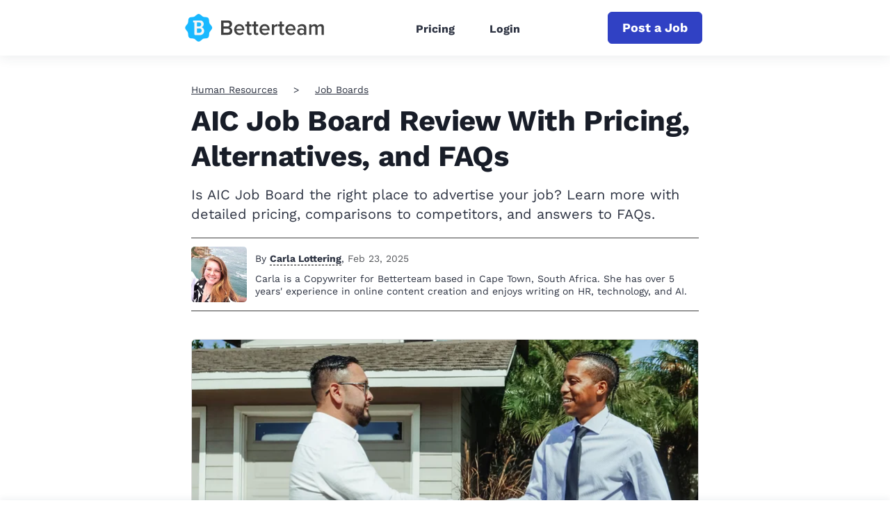

--- FILE ---
content_type: image/svg+xml
request_url: https://www.betterteam.com/static/betterteam-logo-60x307-20210126.svg
body_size: 600
content:
<?xml version="1.0" encoding="UTF-8"?>
<svg xmlns="http://www.w3.org/2000/svg" width="307" height="60">
  <path d="M79.9 45.3h15.7c5.8 0 9-3.6 9-8.4 0-3.8-2.7-7.1-6-7.7 2.9-.6 5.4-3.2 5.4-7.1 0-4.4-3.2-7.9-8.9-7.9H79.9v31.1zM85.3 27v-8H94c2.8 0 4.4 1.7 4.4 4.1s-1.6 4-4.4 4h-8.7V27zm0 13.5v-8.6h9c3.1 0 4.8 2 4.8 4.3 0 2.7-1.8 4.3-4.8 4.3h-9zm23.3-6.5c0 7.1 5 11.8 11.8 11.8 3.6 0 6.9-1.1 9.1-3.3l-2.2-3.2c-1.6 1.6-4.2 2.5-6.4 2.5-4.2 0-6.8-2.8-7.2-6.2h17.4v-1.2c0-7.1-4.3-12.3-11.1-12.3-6.6.1-11.4 5.4-11.4 11.9h0zm11.4-7.8c4.4 0 6.3 3.3 6.3 6h-12.7c.3-2.8 2.2-6 6.4-6h0zm22.8 19.6c2.3 0 3.7-.6 4.6-1.4l-1.2-3.7c-.4.4-1.3.8-2.2.8-1.4 0-2.1-1.1-2.1-2.7V27h4.6v-4.3h-4.6v-6.2H137v6.2h-3.7V27h3.7v13c0 3.8 2 5.8 5.8 5.8h0zm14.9 0c2.3 0 3.7-.6 4.6-1.4l-1.2-3.7c-.4.4-1.3.8-2.2.8-1.4 0-2.1-1.1-2.1-2.7V27h4.6v-4.3h-4.6v-6.2H152v6.2h-3.7V27h3.7v13c0 3.8 2 5.8 5.7 5.8h0zm6.8-11.8c0 7.1 5 11.8 11.8 11.8 3.6 0 6.9-1.1 9.1-3.3l-2.2-3.2c-1.6 1.6-4.2 2.5-6.4 2.5-4.2 0-6.8-2.8-7.2-6.2H187v-1.2c0-7.1-4.3-12.3-11.1-12.3-6.6.1-11.4 5.4-11.4 11.9h0zm11.4-7.8c4.4 0 6.3 3.3 6.3 6h-12.7c.3-2.8 2.2-6 6.4-6h0zm16 19.1h4.9V29.9c1-1.6 3.7-3 5.8-3 .6 0 1.1 0 1.5.1v-4.9c-2.9 0-5.6 1.7-7.3 3.8v-3.3h-4.9v22.7zm23 .5c2.3 0 3.7-.6 4.6-1.4l-1.2-3.7c-.4.4-1.3.8-2.2.8-1.4 0-2.1-1.1-2.1-2.7V27h4.6v-4.3H214v-6.2h-4.9v6.2h-3.7V27h3.7v13c.1 3.8 2.1 5.8 5.8 5.8h0zm6.8-11.8c0 7.1 5 11.8 11.8 11.8 3.6 0 6.9-1.1 9.1-3.3l-2.2-3.2c-1.6 1.6-4.2 2.5-6.4 2.5-4.2 0-6.8-2.8-7.2-6.2h17.4v-1.2c0-7.1-4.3-12.3-11.1-12.3-6.6.1-11.4 5.4-11.4 11.9h0zm11.4-7.8c4.4 0 6.2 3.3 6.3 6h-12.7c.3-2.8 2.2-6 6.4-6h0zm29.8 19.1h4.9V30.4c0-6.1-4.4-8.2-9.4-8.2-3.6 0-6.9 1.2-9.5 3.6l2 3.4c2-1.9 4.2-2.8 6.7-2.8 3.1 0 5.3 1.6 5.3 4.2V34c-1.6-1.9-4.2-2.9-7.3-2.9-3.7 0-7.8 2.1-7.8 7.3 0 5 4.2 7.5 7.8 7.5 3 0 5.6-1.1 7.3-3v2.4zm0-5.2c-1.1 1.5-3.2 2.3-5.4 2.3-2.8 0-4.8-1.6-4.8-4 0-2.5 2.1-4.1 4.8-4.1 2.1 0 4.2.8 5.4 2.3v3.5zm38.9 5.2h4.9V29c0-4.6-2.3-6.8-6.5-6.8-3.4 0-6.3 2.1-7.6 4.2-.7-2.5-2.8-4.2-6.2-4.2s-6.4 2.2-7.3 3.6v-3.1h-4.9v22.5h4.9V29.6c1-1.5 3-3 5.2-3 2.7 0 3.7 1.6 3.7 4.1v14.7h4.9V29.5c1-1.4 3-3 5.2-3 2.6 0 3.7 1.6 3.7 4.1v14.7z" fill="#404040"></path>
  <path d="M60.2 30c0 3.8-4.7 6.6-6.1 9.9-1.4 3.4-.1 8.7-2.7 11.3s-7.9 1.3-11.3 2.7C36.9 55.3 34 60 30.2 60s-6.6-4.7-9.9-6.1c-3.4-1.4-8.7-.1-11.3-2.7s-1.3-7.9-2.7-11.3C5 36.6.3 33.8.3 30s4.7-6.6 6.1-9.9c1.4-3.4.1-8.7 2.7-11.3S17 7.5 20.4 6.1C23.6 4.7 26.5 0 30.2 0c3.8 0 6.6 4.7 9.9 6.1 3.4 1.4 8.7.1 11.3 2.7s1.3 7.9 2.7 11.3c1.4 3.3 6.1 6.1 6.1 9.9z" fill="#19b8ff"></path>
  <path d="M37.2 28.8c2.5-1.3 4.2-3.9 4.2-6.9 0-4.1-3.2-7.5-7.2-7.8H18.1v4.4h2.8v25.6c0 .9.7 1.7 1.7 1.7h11c4.9 0 8.9-4 8.9-8.9 0-3.6-2.2-6.7-5.3-8.1zM26.4 18.6H32c2.2.1 3.9 2 3.9 4.2s-1.7 4-3.9 4.2h0-5.6v-8.4zm6.2 22.2h0-6.2v-9.4h6.2c2.4.2 4.3 2.2 4.3 4.7s-1.9 4.6-4.3 4.7z" fill="#f5f5f5"></path>
</svg>
